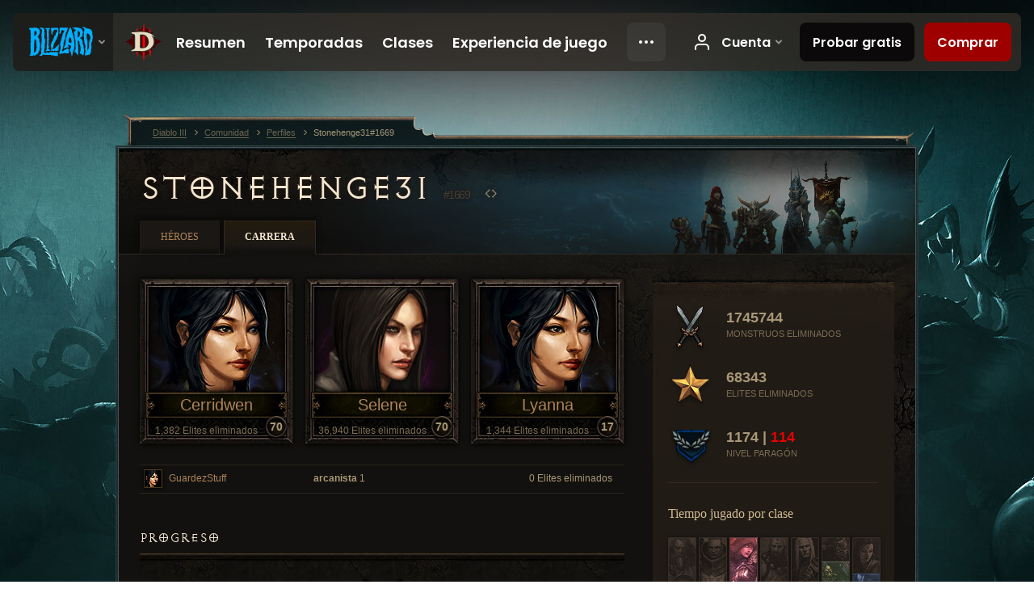

--- FILE ---
content_type: text/html;charset=UTF-8
request_url: https://us.diablo3.blizzard.com/es-mx/profile/Stonehenge31-1669/career
body_size: 6028
content:
<!DOCTYPE html>
<html xmlns="http://www.w3.org/1999/xhtml" xml:lang="es-mx" lang="es-mx">
<head xmlns:og="http://ogp.me/ns#" xmlns:fb="http://ogp.me/ns/fb#">
<script type="text/javascript">
//<![CDATA[
var BlzCookieConsent = {
host: "blizzard.com",
onetrustScriptUrl: "https://cdn.cookielaw.org/scripttemplates/otSDKStub.js",
onetrustDomainScript: "22011b0f-2c46-49a3-a7bf-5f98a4d4da65",
cookieInfoUrlPattern: "/cookies/?$"
}
//]]>
</script>
<script type="text/javascript" src="/static/js/libs/cookie-consent-filter-compat.js?v=58-137" defer></script>
<script>
//<![CDATA[
var dataLayer = dataLayer|| [];
dataLayer.push({
"authenticated": "0" });
(function(w,d,s,l,i){w[l]=w[l]||[];w[l].push({"gtm.start":new Date().getTime(),event:"gtm.js"});var f=d.getElementsByTagName(s)[0], j=d.createElement(s),dl=l!="dataLayer"?"&amp;l="+l:"";j.async=true;j.src=
"//www.googletagmanager.com/gtm.js?id="+i+dl;f.parentNode.insertBefore(j,f);})
(window,document,"script","dataLayer","GTM-TVHPB9J");
//]]>
</script>
<meta http-equiv="imagetoolbar" content="false" />
<meta http-equiv="X-UA-Compatible" content="IE=edge,chrome=1" />
<title>Stonehenge31#1669 - Comunidad - Diablo III</title>
<link rel="icon" href="/static/images/icons/favicon.ico?v=58-137" type="image/x-icon" />
<link rel="shortcut icon" href="/static/images/icons/favicon.ico?v=58-137" type="image/x-icon" />
<link rel="stylesheet" type="text/css" media="all" href="/static/local-common/css/common-game-site.min.css?v=58-137" />
<link rel="stylesheet" type="text/css" media="all" href="/static/css/legal/ratings.css?v=58-137" />
<link rel="stylesheet" type="text/css" media="all" href="/static/css/d3.css?v=137" />
<link rel="stylesheet" type="text/css" media="all" href="/static/css/tooltips.css?v=137" />
<link rel="stylesheet" type="text/css" media="all" href="/static/css/profile/shared.css?v=58-137" />
<link rel="stylesheet" type="text/css" media="all" href="/static/css/profile/career.css?v=58-137" />
<!--[if IE 6]> <link rel="stylesheet" type="text/css" media="all" href="/static/css/tooltips-ie6.css?v=137" />
<![endif]-->
<script type="text/javascript" src="/static/local-common/js/third-party.js?v=58-137"></script>
<script type="text/javascript" src="/static/local-common/js/common-game-site.min.js?v=58-137"></script>
<meta name="twitter:card" content="summary" />
<meta name="twitter:title" content="Stonehenge31#1669 - Comunidad - Diablo III" />
<meta name="twitter:description" content="Stonehenge31#1669 - Diablo III" />
<meta name="twitter:image:src" content="https://assets.diablo3.blizzard.com/d3/icons/portraits/100/wizard_female.png" />
<!--[if IE 6]> <script type="text/javascript">
//<![CDATA[
try { document.execCommand('BackgroundImageCache', false, true) } catch(e) {}
//]]>
</script>
<![endif]-->
<script type="text/javascript">
//<![CDATA[
var Core = Core || {},
Login = Login || {};
Core.staticUrl = '/static';
Core.sharedStaticUrl = '/static/local-common';
Core.baseUrl = '/es-mx';
Core.projectUrl = '';
Core.cdnUrl = 'https://blzmedia-a.akamaihd.net';
Core.supportUrl = 'http://us.battle.net/support/';
Core.secureSupportUrl = 'https://us.battle.net/support/';
Core.project = 'd3';
Core.locale = 'es-mx';
Core.language = 'es';
Core.region = 'us';
Core.shortDateFormat = 'dd/MM/yyyy';
Core.dateTimeFormat = 'dd/MM/yyyy hh:mm a';
Core.loggedIn = false;
Core.userAgent = 'web';
Login.embeddedUrl = 'https://us.battle.net/login/login.frag';
var Flash = Flash || {};
Flash.videoPlayer = 'https://blzmedia-a.akamaihd.net/global-video-player/themes/d3/video-player.swf';
Flash.videoBase = 'https://blzmedia-a.akamaihd.net/d3/media/videos';
Flash.ratingImage = 'https://blzmedia-a.akamaihd.net/global-video-player/ratings/d3/es-mx.jpg';
Flash.expressInstall = 'https://blzmedia-a.akamaihd.net/global-video-player/expressInstall.swf';
Flash.videoBase = 'https://assets.diablo3.blizzard.com/d3/media/videos';
//]]>
</script>
<meta property="fb:app_id" content="155068716934" />
<meta property="og:site_name" content="Diablo III" />
<meta property="og:locale" content="es_MX" />
<meta property="og:type" content="website" />
<meta property="og:url" content="https://us.diablo3.blizzard.com/es-mx/profile/Stonehenge31-1669/" />
<meta property="og:image" content="https://assets.diablo3.blizzard.com/d3/icons/portraits/100/wizard_female.png" />
<meta property="og:image" content="https://assets.diablo3.blizzard.com/d3/icons/portraits/100/demonhunter_female.png" />
<meta property="og:image" content="https://blzmedia-a.akamaihd.net/battle.net/logos/og-d3.png" />
<meta property="og:image" content="https://blzmedia-a.akamaihd.net/battle.net/logos/og-blizzard.png" />
<meta property="og:title" content="Stonehenge31" />
<meta property="og:description" content="Stonehenge31#1669 - Diablo III" />
<link rel="canonical" href="https://us.diablo3.blizzard.com/es-mx/profile/Stonehenge31-1669/" />
<meta property="d3-cloud-provider" content="aws" />
<meta property="d3-app-name" content="d3-site-prod-us" />
<meta property="d3-app-version" content="9.5.0" />
</head>
<body class="es-mx profile profile-career" itemscope="itemscope" itemtype="http://schema.org/WebPage" data-legal-country="US">
<noscript><iframe src="https://www.googletagmanager.com/ns.html?id=GTM-TVHPB9J"
height="0" width="0" style="display:none;visibility:hidden"></iframe></noscript>
<blz-nav
locale="es-mx"
content="d3"
link-prefix="https://diablo3.blizzard.com/"
hidden
>
<script async src="https://navbar.blizzard.com/static/v1/nav.js"></script>
</blz-nav>
<div class="bg-wrapper">
<div class="wrapper">
<div id="main-content"></div>
<div class="body" itemscope="itemscope" itemtype="http://schema.org/WebPageElement">
<div class="body-top">
<div class="body-bot">




	<div class="profile-wrapper">
		<div class="profile-head">
			<a href="/es-mx/profile/Stonehenge31-1669/">


	<h2 class="header-2" >					Stonehenge31
					<span class="battleTag">#1669</span>
					<span class="clan"></span>
</h2>
			</a>
	<span class="clear"><!-- --></span>
		</div>



	<ul class="tab-menu ">
				<li class="menu-heroes ">
					<a href="/es-mx/profile/Stonehenge31-1669/hero/152182082"
					
					>
					<span>Héroes</span>
					</a>
				</li>
				<li class="menu-career ">
					<a href="/es-mx/profile/Stonehenge31-1669/career"
					
					 class="tab-active">
					<span>Carrera</span>
					</a>
				</li>
	</ul>

		<script type="text/javascript">
		//<![CDATA[
				$(function() {
					Profile.baseUrl = '/es-mx/profile/Stonehenge31-1669/';
					Profile.lastHero = 152182082;
					Profile.heroes = [
							{ id: 152182082, name: 'Cerridwen', level: 70, 'class': 'wizard', historyType: 'hero' },
							{ id: 136880060, name: 'Selene', level: 70, 'class': 'demon-hunter', historyType: 'hero' },
							{ id: 127901036, name: 'Lyanna', level: 17, 'class': 'wizard', historyType: 'hero' },
							{ id: 152168721, name: 'GuardezStuff', level: 1, 'class': 'wizard', historyType: 'hero' }
					];


				});
		//]]>
		</script>


		<div class="profile-body" id="profile-body">
			<div class="career-right">
				<div class="career-right-top">
					<div class="career-right-bot">
	<div class="career-kills">
		<div class="kill-section lifetime">
			<span class="icon"></span>
			<span class="num-kills">1745744</span>
			<span class="label">Monstruos eliminados</span>
	<span class="clear"><!-- --></span>
		</div>
		<div class="kill-section elite">
			<span class="icon"></span>
			<span class="num-kills">68343</span>
			<span class="label">Elites eliminados</span>
	<span class="clear"><!-- --></span>
		</div>

		<div class="kill-section paragon">

			<span class="icon"></span>
			<span class="num-kills">1174 | <span class="d3-color-hardcore">114</span></span>
			<span class="label">Nivel Paragón</span>
	<span class="clear"><!-- --></span>
		</div>
	</div>


	<div class="class-breakdown p6">
		


	<h3 class="subheader-3" >Tiempo jugado por clase</h3>



		<div class="bars">


				<div class="column wizard" data-tooltip="#tooltip-bar-wizard">

						<div class="bar " style="height: 37%;"></div>

					<div class="column-name">
						ARC.
					</div>

					<div id="tooltip-bar-wizard" style="display: none">
						


	<h2 class="subheader-2" >Arcanista</h2>


							16% <br />
							Nivel más alto: 70
					</div>
				</div>


				<div class="column barbarian" data-tooltip="#tooltip-bar-barbarian">

						<div class="bar " style="height: 5%;"></div>

					<div class="column-name">
						BARB.
					</div>

					<div id="tooltip-bar-barbarian" style="display: none">
						


	<h2 class="subheader-2" >Bárbaro</h2>


							2% <br />
							Nivel más alto: 70
					</div>
				</div>


				<div class="column demon-hunter" data-tooltip="#tooltip-bar-demon-hunter">

						<div class="bar full-bar" style="height: 100%;"></div>

					<div class="column-name">
						CD.
					</div>

					<div id="tooltip-bar-demon-hunter" style="display: none">
						


	<h2 class="subheader-2" >Cazadora de demonios</h2>


							43% <br />
							Nivel más alto: 70
					</div>
				</div>


				<div class="column crusader" data-tooltip="#tooltip-bar-crusader">

						<div class="bar " style="height: 13%;"></div>

					<div class="column-name">
						GD.
					</div>

					<div id="tooltip-bar-crusader" style="display: none">
						


	<h2 class="subheader-2" >Guerrero divino</h2>


							6% <br />
							Nivel más alto: 70
					</div>
				</div>


				<div class="column monk" data-tooltip="#tooltip-bar-monk">

						<div class="bar " style="height: 18%;"></div>

					<div class="column-name">
						MON.
					</div>

					<div id="tooltip-bar-monk" style="display: none">
						


	<h2 class="subheader-2" >Monje</h2>


							8% <br />
							Nivel más alto: 70
					</div>
				</div>


				<div class="column necromancer" data-tooltip="#tooltip-bar-necromancer">


					<div class="column-name">
						Necro
					</div>

					<div id="tooltip-bar-necromancer" style="display: none">
						


	<h2 class="subheader-2" >Nigromante</h2>


					</div>
				</div>


				<div class="column witch-doctor" data-tooltip="#tooltip-bar-witch-doctor">

						<div class="bar " style="height: 58%;"></div>

					<div class="column-name">
						SAN.
					</div>

					<div id="tooltip-bar-witch-doctor" style="display: none">
						


	<h2 class="subheader-2" >Santero</h2>


							25% <br />
							Nivel más alto: 70
					</div>
				</div>
		</div>
	</div>


	<p class="last-updated">Actualizado el 22 feb. 2024 06:55 p. m. CST</p>
					</div>
				</div>
			</div>
			<div class="career-left">


	<div class="heroes">
		<div class="top-heroes">


	<a class="hero-portrait-wrapper " href="/es-mx/profile/Stonehenge31-1669/hero/152182082"  data-tooltip="#hero-tab-tooltip-0">
		<span class="hero-portrait wizard-female"></span>
		<span class="name">Cerridwen</span>
		<span class="skill-measure">1,382 Elites eliminados</span>
		<span class="level">70</span>
	</a>


	<div id="hero-tab-tooltip-0" style="display:none">
		<div class="hero-tab-tooltip profile-tooltip">
			


	<h2 class="subheader-2" >Cerridwen</h2>

			<p >
				<strong>female</strong> 70
			</p>
		</div>
	</div>


	<a class="hero-portrait-wrapper " href="/es-mx/profile/Stonehenge31-1669/hero/136880060"  data-tooltip="#hero-tab-tooltip-1">
		<span class="hero-portrait demon-hunter-female"></span>
		<span class="name">Selene</span>
		<span class="skill-measure">36,940 Elites eliminados</span>
		<span class="level">70</span>
	</a>


	<div id="hero-tab-tooltip-1" style="display:none">
		<div class="hero-tab-tooltip profile-tooltip">
			


	<h2 class="subheader-2" >Selene</h2>

			<p >
				<strong>female</strong> 70
			</p>
		</div>
	</div>


	<a class="hero-portrait-wrapper " href="/es-mx/profile/Stonehenge31-1669/hero/127901036"  style="margin-right:0" data-tooltip="#hero-tab-tooltip-2">
		<span class="hero-portrait wizard-female"></span>
		<span class="name">Lyanna</span>
		<span class="skill-measure">1,344 Elites eliminados</span>
		<span class="level">17</span>
	</a>


	<div id="hero-tab-tooltip-2" style="display:none">
		<div class="hero-tab-tooltip profile-tooltip">
			


	<h2 class="subheader-2" >Lyanna</h2>

			<p >
				<strong>female</strong> 17
			</p>
		</div>
	</div>
	<span class="clear"><!-- --></span>
		</div>

			<div class="other-heroes list-table hero-table">
				<ul>
						<li class="row1">
							<a href="/es-mx/profile/Stonehenge31-1669/hero/152168721" data-tooltip="#hero-tab-tooltip-3">
								<span class="cell col-hero">

	 
		<span class="icon-portrait icon-frame " style="background-image: url('https://assets.diablo3.blizzard.com/d3/icons/portraits/21/wizard_female.png'); width: 21px; height: 21px;">
			<span class="frame"></span>
		</span>
									GuardezStuff
								</span>
								<span class="cell col-class"><strong>arcanista</strong> 1</span>
								<span class="cell col-measure">0 Elites eliminados</span>
							</a>
						</li>


	<div id="hero-tab-tooltip-3" style="display:none">
		<div class="hero-tab-tooltip profile-tooltip">
			


	<h2 class="subheader-2" >GuardezStuff</h2>

			<p >
				<strong>female</strong> 1
			</p>
		</div>
	</div>
				</ul>
			</div>
	</div>

	<div class="page-section progression">
			<div class="section-header ">
				

	<h3 class="header-3" >Progreso</h3>


			</div>

		<div class="section-body">
	<div class="bosses">
			<div class="boss boss0">
			</div>
			<div class="boss boss1">
			</div>
			<div class="boss boss2">
			</div>
			<div class="boss boss3">
			</div>
			<div class="boss boss4">
			</div>
	</div>
		</div>
	</div>
			</div>
        	<div class="career-full">


	<div class="page-section artisans">
			<div class="section-header ">
				

	<h3 class="header-3" >Artesanos</h3>


			</div>

		<div class="section-body">




		<div class="artisan blacksmith">
			<span class="title">Herrero</span>
			<span class="level normal">Nivel <span class="value">12</span> (Normal)</span>
			<span class="level hardcore">Nivel <span class="value">&#8211;</span> (Extremo)</span>
			</div>





		<div class="artisan jeweler">
			<span class="title">Orfebre</span>
			<span class="level normal">Nivel <span class="value">12</span> (Normal)</span>
			<span class="level hardcore">Nivel <span class="value">&#8211;</span> (Extremo)</span>
			</div>





		<div class="artisan mystic">
			<span class="title">Mística</span>
			<span class="level normal">Nivel <span class="value">12</span> (Normal)</span>
			<span class="level hardcore">Nivel <span class="value">&#8211;</span> (Extremo)</span>
			</div>


	<span class="clear"><!-- --></span>
		</div>
	</div>

			</div>
	<span class="clear"><!-- --></span>
		</div>

	</div>
<span class="clear"><!-- --></span>
<div class="social-media-container no-font-boost">
<h2 class="social-media-title">Permanece conectado</h2>
<ul class="social-media">
<li class="atom-feed">
<a href="/es-mx" target="_blank"></a>
</li>
<li class="facebook">
<a href="http://www.facebook.com/DiabloLatAm" title=""></a>
</li>
<li class="twitter">
<a href="https://twitter.com/Diablo" title=""></a>
</li>
<li class="youtube">
<a href="http://www.youtube.com/DiabloLATAM" title=""></a>
</li>
<li class="reddit">
<a href="http://www.reddit.com/r/diablo" title="Diablo on reddit"></a>
</li>
<span class="clear"><!-- --></span>
</ul>
</div>
<div class="chat-gem-container">
<a href="javascript:;" class="chat-gem" id="chat-gem"></a>
</div>
</div>
</div>
<div class="body-trail">
<ol class="ui-breadcrumb">
<li itemscope="itemscope" itemtype="http://schema.org/SiteNavigationElement">
<a href="/es-mx/" rel="np" class="breadcrumb-arrow" itemprop="url">
<span class="breadcrumb-text" itemprop="name">Diablo III</span>
</a>
</li>
<li itemscope="itemscope" itemtype="http://schema.org/SiteNavigationElement">
<a href="/es-mx/community/" rel="np" class="breadcrumb-arrow" itemprop="url">
<span class="breadcrumb-text" itemprop="name">Comunidad</span>
</a>
</li>
<li itemscope="itemscope" itemtype="http://schema.org/SiteNavigationElement">
<a href="/es-mx/profile/Stonehenge31-1669/" rel="np" class="breadcrumb-arrow" itemprop="url">
<span class="breadcrumb-text" itemprop="name">Perfiles</span>
</a>
</li>
<li class="last" itemscope="itemscope" itemtype="http://schema.org/SiteNavigationElement">
<a href="/es-mx/profile/Stonehenge31-1669/" rel="np" itemprop="url">
<span class="breadcrumb-text" itemprop="name">Stonehenge31#1669</span>
</a>
</li>
</ol>
<span class="clear"><!-- --></span>
</div>
</div>
<div class="nav-footer-wrapper">
<blz-nav-footer
legal-title-id="17459"
supported-locales='["en-us", "es-mx", "pt-br", "ja-jp", "de-de", "en-gb", "es-es", "fr-fr", "it-it", "pl-pl", "ru-ru", "ko-kr", "zh-tw"]'
cookies-url="https://www.blizzard.com/cookies"
role="presentation">
<script src="https://navbar.blizzard.com/static/v1/footer.js" async="async"></script>
</blz-nav-footer>
</div>
</div>
</div>
<script>
//<![CDATA[
var xsToken = '';
var supportToken = '';
var jsonSearchHandlerUrl = '\//us.battle.net';
var Msg = Msg || {};
Msg.support = {
ticketNew: 'Fue creado el Ticket {0}.',
ticketStatus: 'El estado del Ticket {0} cambió a {1}.',
ticketOpen: 'Abierto',
ticketAnswered: 'Respondido',
ticketResolved: 'Resuelto',
ticketCanceled: 'Cancelado',
ticketArchived: 'Archivado',
ticketInfo: 'Más Info',
ticketAll: 'Ver todos los Tickets'
};
Msg.cms = {
requestError: 'No fue posible completar tu solicitud.',
ignoreNot: 'No estás ignorando a este usuario',
ignoreAlready: 'Ya estás ignorando a este usuario',
stickyRequested: 'Solicitaste pegar el mensaje',
stickyHasBeenRequested: 'Ya enviaste una solicitud de pegado para este hilo.',
postAdded: 'Mensaje agregado al rastreador',
postRemoved: 'Mensaje eliminado del rastreador',
userAdded: 'Usuario agregado al rastreador',
userRemoved: 'Usuario eliminado del rastreador',
validationError: 'Un campo requerido se encuentra incompleto',
characterExceed: 'El contenido del mensaje excede los XXXXXX caracteres.',
searchFor: "Buscar",
searchTags: "Artículos marcados:",
characterAjaxError: "Es posible que hayas sido desconectado. Por favor actualiza la página e inténtalo de nuevo.",
ilvl: "Niv. de obj.",
shortQuery: "Las solicitudes de búsqueda deberán tener una extensión de, al menos, dos caracteres.",
editSuccess: "Éxito, ¿actualizar?",
postDelete: "¿Seguro de que quieres borrar este mensaje?",
throttleError: "Debes esperar antes de que puedas publicar de nuevo."
};
Msg.bml= {
bold: 'Negritas',
italics: 'Cursivas',
underline: 'Subrayar',
list: 'Lista sin ordenar',
listItem: 'Listado',
quote: 'Citar',
quoteBy: 'Cita por {0}',
unformat: 'Eliminar formato',
cleanup: 'Corregir corte de líneas',
code: 'Bloques de código',
item: 'Objeto de WoW',
itemPrompt: 'ID de objeto:',
url: 'URL',
urlPrompt: 'Dirección URL:'
};
Msg.ui= {
submit: 'Enviar',
cancel: 'Cancelar',
reset: 'Reiniciar',
viewInGallery: 'Ver en la galería',
loading: 'Cargando…',
unexpectedError: 'Ha ocurrido un error',
fansiteFind: 'Encuentra esto en:',
fansiteFindType: '{0} en:',
fansiteNone: 'No hay fansites disponibles.',
flashErrorHeader: 'Deberás tener instalado Adobe Flash Player para ver este contenido.',
flashErrorText: 'Descargar Adobe Flash Player',
flashErrorUrl: 'http://get.adobe.com/flashplayer/',
save: 'Guardar'
};
Msg.grammar= {
colon: '{0}:',
first: 'Primero',
last: 'Último',
ellipsis: '…'
};
Msg.fansite= {
achievement: 'Logro',
character: 'Personaje',
faction: 'Facción',
'class': 'Clase',
object: 'Objeto',
talentcalc: 'Talentos',
skill: 'Habilidad',
quest: 'Misión',
spell: 'Hechizo',
event: 'Evento',
title: 'Título',
arena: 'Arena',
guild: 'Hermandad',
zone: 'Zona',
item: 'Objeto',
race: 'Raza',
npc: 'PNJ',
pet: 'Mascota'
};
Msg.search= {
noResults: 'No hay resultados qué mostrar.',
kb: 'Soporte',
post: 'Foros',
article: 'Artículos',
static: 'Contenido general',
wowcharacter: 'Personajes',
wowitem: 'Objetos',
wowguild: 'Hermandades',
wowarenateam: 'Equipos de Arena',
url: 'Enlaces sugeridos',
friend: 'Amigos',
product: 'Productos en el Mercado',
other: 'Otro'
};
//]]>
</script>
<script type="text/javascript" src="/static/js/libs/toolkit-modal.js?v=137"></script>
<script type="text/javascript" src="/static/js/d3.js?v=137"></script>
<script type="text/javascript" src="/static/js/navbar.js?v=137"></script>
<script type="text/javascript">
//<![CDATA[
$(function(){
Tooltip.maxWidth = 350;
});
//]]>
</script>
<script type="text/javascript" src="/static/js/blog/responsive-blog-design.min.js?v=137"></script>
<script type="text/javascript" src="/static/js/profile/profile.js?v=58-137"></script>
<div id="modal" class="modal hide">
<div class="modal-content">
<div class="modal__media"></div>
<div class="modal-corner modal-corner-top-left"></div>
<div class="modal-corner modal-corner-top-right"></div>
<div class="modal-corner modal-corner-bottom-left"></div>
<div class="modal-corner modal-corner-bottom-right"></div>
<div class="modal-border modal-border-top"></div>
<div class="modal-border modal-border-right"></div>
<div class="modal-border modal-border-bottom"></div>
<div class="modal-border modal-border-left"></div>
<div class="modal-controls">
<div class="prev arrow-tab modal-navigation"><div class="heroes-arrow"></div></div>
<div class="next arrow-tab modal-navigation"><div class="heroes-arrow"></div></div>
</div>
<span class="media-btn close">×</span>
</div>
</div>
</body>
</html>